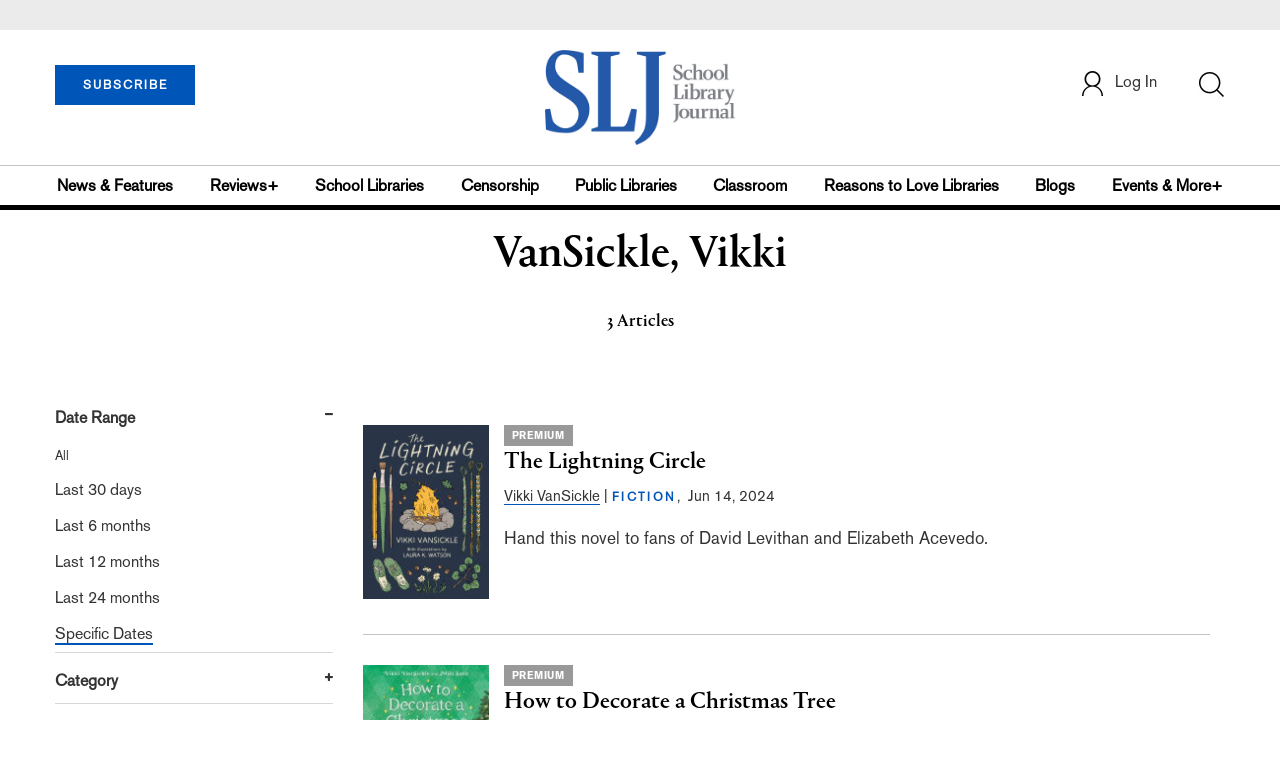

--- FILE ---
content_type: text/html; charset=utf-8
request_url: https://www.google.com/recaptcha/api2/aframe
body_size: -88
content:
<!DOCTYPE HTML><html><head><meta http-equiv="content-type" content="text/html; charset=UTF-8"></head><body><script nonce="Sne-z1C_-aQ-RGHQcat10A">/** Anti-fraud and anti-abuse applications only. See google.com/recaptcha */ try{var clients={'sodar':'https://pagead2.googlesyndication.com/pagead/sodar?'};window.addEventListener("message",function(a){try{if(a.source===window.parent){var b=JSON.parse(a.data);var c=clients[b['id']];if(c){var d=document.createElement('img');d.src=c+b['params']+'&rc='+(localStorage.getItem("rc::a")?sessionStorage.getItem("rc::b"):"");window.document.body.appendChild(d);sessionStorage.setItem("rc::e",parseInt(sessionStorage.getItem("rc::e")||0)+1);localStorage.setItem("rc::h",'1769384862891');}}}catch(b){}});window.parent.postMessage("_grecaptcha_ready", "*");}catch(b){}</script></body></html>

--- FILE ---
content_type: application/javascript; charset=utf-8
request_url: https://count.personyze.com/stat-track-log-visit.js.php?fr=77&te=0&sr=7792&ld=1&ur=https%3A%2F%2Fprod.slj.com%2Fauthor%3Fquery%3DVanSickle%252C%2520Vikki&rf=&id=1433310584&si=0&ss=1769384861&nw=3&st=1&ls=1769384861&rs=0&sy=&bh=&hs=0&dg=&ps=1769384861&ev=0_e_1_8192_%2F%2Fprod.slj.com%2Fauthor%3Fquery%3DVanSickle%252C%2520Vikki&hu=&ao=&pr=&tm=1769384861&pl=Linux%20x86_64&sc=1280x720x24&th=407748147&ck=y&aj=y&jv=n&fl=-1&sl=-1&mp=-1&cn=y&vl=-1&qt=-1
body_size: 896
content:
(function(_S_T) { if (_S_T) {_S_T.log_visit(77, 4864186, {"srch_word":"","ref_type":"direct","country_code":"US","country":"United States","region":"","city":"","latitude":37.7509994506836,"longitude":-97.8219985961914,"ip":"13.59.173.194","1_vid":4864186,"1_ref_type":"direct","timezone":0,"current_country":"United States"}, 1, null, [[4864186,10]], null, [], [], '489', [], [], {"10":{"html":"\n      <div data-style=\"padding:16px; border-bottom:1px solid #ccc; background-color:white;\">\n        <div data-style=\"color:#E74C3C; font-size:12px; text-transform:uppercase; font-weight:600; margin-bottom:4px;\">\n          CENSORSHIP\n        </div>\n        <a href=\"https://www.slj.com/story/censorship-attempts-will-have-a-long-lasting-impact-on-school-library-collections-slj-survey-shows\" data-personyze-click-target=\"articles URLHASH:6DF2D24D0367C09C0DC8F0F41B2D3442\" target=\"_self\" data-style=\"display:block; color:#000; font-size:18px; font-weight:700; line-height:1.3; text-decoration:none; margin-bottom:4px;\">\n          Censorship Attempts Will Have a Long-lasting Impact on School Library Collections, SLJ Survey Shows\n        </a>\n        <div data-style=\"font-size:14px; color:#383838; border-bottom:1px solid #E74C3C; display:inline-block; padding-bottom:2px;\">by&nbsp;Kara Yorio</div>\n      </div>\n      <div data-style=\"padding:16px; border-bottom:1px solid #ccc; background-color:white;\">\n        <div data-style=\"color:#E74C3C; font-size:12px; text-transform:uppercase; font-weight:600; margin-bottom:4px;\">\n          RESEARCH\n        </div>\n        <a href=\"https://www.slj.com/?query=Springer%2C%20Lisa\" data-personyze-click-target=\"articles URLHASH:6666CD76F96956469E7BE39D750CC7D9\" target=\"_self\" data-style=\"display:block; color:#000; font-size:18px; font-weight:700; line-height:1.3; text-decoration:none; margin-bottom:4px;\">\n          School Library Journal\n        </a>\n        <div data-style=\"font-size:14px; color:#383838; border-bottom:1px solid #E74C3C; display:inline-block; padding-bottom:2px;\">by&nbsp;LJ</div>\n      </div>"}}, 1769384862, 1, "[\"Collection Development\",\"Library Journal\",\"Junior Library Guild\",\"Journal Junior Library\",\"Library Journal Junior\"]", 489, "", "URLHASH:7433C70EC00BA74BDA9EB96D2A2B980D");}})(window._S_T || window.parent && parent._S_T)